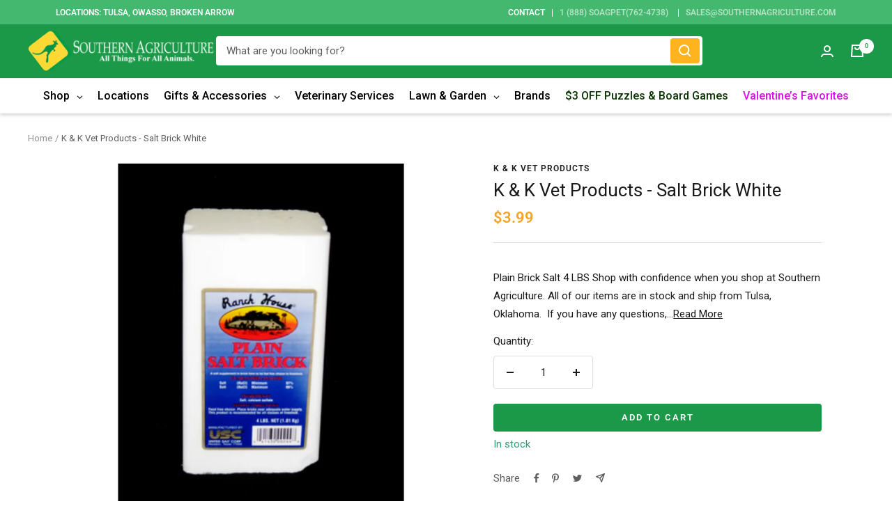

--- FILE ---
content_type: text/javascript; charset=utf-8
request_url: https://southernagriculture.com/products/salt-brick-white.js
body_size: 646
content:
{"id":7823321170161,"title":"K \u0026 K Vet Products - Salt Brick White","handle":"salt-brick-white","description":"\u003cdiv\u003e\n\u003ch3\u003ePlain Brick Salt 4 LBS\u003cbr\u003e\n\u003c\/h3\u003e\n\u003c\/div\u003e\n\u003cp style=\"margin: 0in 0in 12.0pt 0in;\"\u003e\u003cspan style=\"font-size: 10.5pt; font-family: 'Segoe UI',sans-serif; color: #212b36;\"\u003eShop with confidence when you shop at Southern Agriculture. All of our items are in stock and ship from Tulsa, Oklahoma.  If you have any questions, you can email us at Sales@SouthernAgriculture.com \u003c\/span\u003e\u003c\/p\u003e\n\u003cp style=\"margin: 0in 0in 12.0pt 0in;\"\u003e\u003cspan style=\"font-size: 10.5pt; font-family: 'Segoe UI',sans-serif; color: #212b36;\"\u003eWould you prefer to shop in-store? We have six locations located in Tulsa, Broken Arrow, and Owasso Oklahoma.\u003c\/span\u003e\u003c\/p\u003e","published_at":"2022-09-29T13:54:50-05:00","created_at":"2022-09-29T13:52:57-05:00","vendor":"K \u0026 K Vet Products","type":"general supplies","tags":["general supplies","K \u0026 K Vet Products","plain salt brick","salt brick","Southern Agriculture"],"price":399,"price_min":399,"price_max":399,"available":true,"price_varies":false,"compare_at_price":null,"compare_at_price_min":0,"compare_at_price_max":0,"compare_at_price_varies":false,"variants":[{"id":43332614914289,"title":"Default Title","option1":"Default Title","option2":null,"option3":null,"sku":"201809","requires_shipping":true,"taxable":true,"featured_image":null,"available":true,"name":"K \u0026 K Vet Products - Salt Brick White","public_title":null,"options":["Default Title"],"price":399,"weight":3175,"compare_at_price":null,"inventory_management":"shopify","barcode":"0000002018096","requires_selling_plan":false,"selling_plan_allocations":[]}],"images":["\/\/cdn.shopify.com\/s\/files\/1\/0034\/3667\/5121\/products\/Leslie_30_bc59a8df-ab6d-4eff-a76d-b40f7a3daabb.jpg?v=1664477618"],"featured_image":"\/\/cdn.shopify.com\/s\/files\/1\/0034\/3667\/5121\/products\/Leslie_30_bc59a8df-ab6d-4eff-a76d-b40f7a3daabb.jpg?v=1664477618","options":[{"name":"Title","position":1,"values":["Default Title"]}],"url":"\/products\/salt-brick-white","media":[{"alt":null,"id":30531106111729,"position":1,"preview_image":{"aspect_ratio":1.0,"height":1024,"width":1024,"src":"https:\/\/cdn.shopify.com\/s\/files\/1\/0034\/3667\/5121\/products\/Leslie_30_bc59a8df-ab6d-4eff-a76d-b40f7a3daabb.jpg?v=1664477618"},"aspect_ratio":1.0,"height":1024,"media_type":"image","src":"https:\/\/cdn.shopify.com\/s\/files\/1\/0034\/3667\/5121\/products\/Leslie_30_bc59a8df-ab6d-4eff-a76d-b40f7a3daabb.jpg?v=1664477618","width":1024}],"requires_selling_plan":false,"selling_plan_groups":[]}